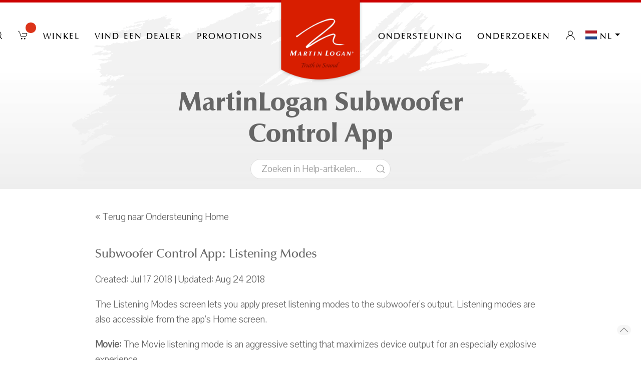

--- FILE ---
content_type: text/html; charset=UTF-8
request_url: https://martinlogan.com/nl/support/faqs/q/261
body_size: 6899
content:
<!DOCTYPE html>
<html lang="nl">
<head>
    <meta charset="utf-8">
        <title>MartinLogan | Help-artikelen : MartinLogan Subwoofer Control App</title>
    <meta name="google-site-verification" content="NBzHCwOcqKSwjGESdxZms8wX1lpbDAiVOwBPYGbv-Vw"/>
    <meta name="viewport" content="width=device-width, initial-scale=1">
    <!-- Meta SEO -->
         <!-- favicon  -->


    <!-- Google Tag Manager -->



    <!-- Global site tag (gtag.js) - Google Analytics -->
    <script async src="https://www.googletagmanager.com/gtag/js?id=UA-208779275-4"></script>
    <script>
        window.dataLayer = window.dataLayer || [];
        function gtag(){dataLayer.push(arguments);}
        gtag('js', new Date());

        gtag('config', 'UA-208779275-4');
    </script>


    <!-- End Google Tag Manager  -->





    <link rel="shortcut icon" href="/favicons/favicon.ico" type="image/x-icon"/>
    <link rel="apple-touch-icon" href="/favicons/apple-touch-icon.png"/>
    <link rel="apple-touch-icon" sizes="57x57" href="/favicons/apple-touch-icon-57x57.png"/>
    <link rel="apple-touch-icon" sizes="72x72" href="/favicons/apple-touch-icon-72x72.png"/>
    <link rel="apple-touch-icon" sizes="76x76" href="/favicons/apple-touch-icon-76x76.png"/>
    <link rel="apple-touch-icon" sizes="114x114" href="/favicons/apple-touch-icon-114x114.png"/>
    <link rel="apple-touch-icon" sizes="120x120" href="/favicons/apple-touch-icon-120x120.png"/>
    <link rel="apple-touch-icon" sizes="144x144" href="/favicons/apple-touch-icon-144x144.png"/>
    <link rel="apple-touch-icon" sizes="152x152" href="/favicons/apple-touch-icon-152x152.png"/>
    <!-- End Meta SEO  -->
    <!-- Main style -->
        <link rel="stylesheet" type="text/css" href="/bundles/front/css/compiled/ml.css"/>
    <!-- Fonts -->

    <link href="https://fonts.googleapis.com/css?family=Pavanam" rel="stylesheet">
    <link href="https://fonts.googleapis.com/css?family=Teko:300,400&subset=devanagari,latin-ext" rel="stylesheet">

    <link href="https://fonts.googleapis.com/css?family=Crimson+Text:400i,600i" rel="stylesheet">
    <link href="https://maxcdn.bootstrapcdn.com/font-awesome/4.7.0/css/font-awesome.min.css" rel="stylesheet">

    <!-- jquery  -->
    <script src="/bundles/front/js/jquery.min.js"></script>

    <!--  uikit -->
    <script src="/bundles/front/js/uikit/uikit.js"></script>
    <script src="/bundles/front/js/uikit/uikit-icons.min.js"></script>

    <!-- Slick -->
    <script src='/bundles/front/js/slick/slick.min.js'></script>
    <link rel="stylesheet" href="/bundles/front/js/slick/slick.css">
    <link rel="stylesheet" href="/bundles/front/js/slick/slick-theme.css">
    <link href="/bundles/front/css/webfontkit/floren.css" rel="stylesheet"/>
    <link href="/bundles/front/css/webfontkit/zh.css" rel="stylesheet"/>

    

    <!-- FOXYCART -->
    <script data-cfasync="false" src="//cdn.foxycart.com/martinlogan/loader.js" async defer></script>
    <!-- /FOXYCART -->

    <script>
        $(document).ready(function () {
            var regexp = /[\™®]/;
            $('h1,h2,h3,h4').contents().filter(function () {
                //console.log(this.nodeType);
                return this.nodeType === 3 && (regexp.test(this.nodeValue));
            }).replaceWith(function () {
                return this.nodeValue.replace(regexp, '<sup>$&</sup>');
            });
        });
    </script>

    <!-- Facebook Pixel Code -->
    <script>
        !function (f, b, e, v, n, t, s) {
            if (f.fbq) return;
            n = f.fbq = function () {
                n.callMethod ?
                    n.callMethod.apply(n, arguments) : n.queue.push(arguments)
            };
            if (!f._fbq) f._fbq = n;
            n.push = n;
            n.loaded = !0;
            n.version = '2.0';
            n.queue = [];
            t = b.createElement(e);
            t.async = !0;
            t.src = v;
            s = b.getElementsByTagName(e)[0];
            s.parentNode.insertBefore(t, s)
        }(window, document, 'script',
            'https://connect.facebook.net/en_US/fbevents.js');
        fbq('init', '736554256368950');
        fbq('track', 'PageView');
    </script>
    <noscript>
        <img height="1" width="1" style="display:none" src="https://www.facebook.com/tr?id=736554256368950&ev=PageView&noscript=1"/>
    </noscript>
    <!-- End Facebook Pixel Code -->


</head>
<body>
<!-- Google Tag Manager (noscript) -->
<noscript>
    <iframe src="https://www.googletagmanager.com/ns.html?id=GTM-TG6P8XV"
            height="0" width="0" style="display:none;visibility:hidden"></iframe>
</noscript>
<!-- End Google Tag Manager (noscript)  -->






<nav id="mainnav" class="uk-navbar-container  " uk-navbar=""  >
    <div class="uk-navbar-left" style="z-index: 1000;">
        <ul class="uk-navbar-nav">
            <li><a style="color: #000;" class="uk-navbar-toggle uk-hidden@m" uk-toggle="target: #mobile-nav" uk-navbar-toggle-icon
                   href=""></a></li>
            <li><a class="uk-visible@s" href=""></a></li>
        </ul>
    </div>
     <!-- CART -->
     <!-- /END CART -->

    <div class="uk-navbar-center">
        <div class="uk-navbar-center-left">
            <ul class="uk-navbar-nav">
                <li><a href="/nl/search" uk-search-icon class="navlink"></a></li>
                              <li id="minicart" data-fc-id="minicart" style="display: block">
                    <a uk-icon="icon:cart" href="https://martinlogan.foxycart.com/cart?cart=view"class="navlink cart-button">
                        <span data-fc-id="minicart-quantity"></span>
                    </a>
                </li>
                               <li>
                    <a class="uk-visible@m navlink">Winkel</a>
                    <div uk-dropdown="animation: uk-animation-slide-bottom-small; duration: 200;  pos: bottom-justify; boundary: .uk-navbar-container; boundary-align: true; mode:click;"
                         class="nav-shop">
                        <div class="uk-grid-collapse uk-child-width-1-3@m uk-text-center" uk-grid>
                                                            <a href="/nl/category/our-speakers">
                                    <div class="uk-cover-container uk-animation-toggle">
                                        <img src="/uploads/images/our-speakers-5a15a93588a17.png" uk-cover/>
                                        <div class="fadeit uk-position-cover uk-animation-fade
							        uk-animation-reverse uk-animation-fast">
                                            <img src="/uploads/images/menu_gray/our-speakers.png "
                                                 uk-cover/></div>
                                        <div class="uk-light uk-position-cover">
                                            <h2>Onze sprekers</h2>
                                            <p>Ontdek waarheid in geluid</p>
                                        </div>
                                    </div>
                                </a>
                                                            <a href="/nl/category/wireless-systems">
                                    <div class="uk-cover-container uk-animation-toggle">
                                        <img src="/uploads/images/wireless-systems-5a15bf5c54ac5.png" uk-cover/>
                                        <div class="fadeit uk-position-cover uk-animation-fade
							        uk-animation-reverse uk-animation-fast">
                                            <img src="/uploads/images/menu_gray/wireless-systems.png "
                                                 uk-cover/></div>
                                        <div class="uk-light uk-position-cover">
                                            <h2>Draadloze systemen</h2>
                                            <p>Opwindende audio voor het hele huis, vereenvoudigd</p>
                                        </div>
                                    </div>
                                </a>
                                                            <a href="/nl/category/soundbars">
                                    <div class="uk-cover-container uk-animation-toggle">
                                        <img src="/uploads/images/soundbars-5a15c52dd9b3a.png" uk-cover/>
                                        <div class="fadeit uk-position-cover uk-animation-fade
							        uk-animation-reverse uk-animation-fast">
                                            <img src="/uploads/images/menu_gray/soundbars.png "
                                                 uk-cover/></div>
                                        <div class="uk-light uk-position-cover">
                                            <h2>soundbars</h2>
                                            <p>Ultieme alles-in-één surround sound-systemen</p>
                                        </div>
                                    </div>
                                </a>
                                                            <a href="/nl/category/powered-subwoofers">
                                    <div class="uk-cover-container uk-animation-toggle">
                                        <img src="/uploads/images/powered-subwoofers-6296348a99a34.png" uk-cover/>
                                        <div class="fadeit uk-position-cover uk-animation-fade
							        uk-animation-reverse uk-animation-fast">
                                            <img src="/uploads/images/menu_gray/powered-subwoofers.png "
                                                 uk-cover/></div>
                                        <div class="uk-light uk-position-cover">
                                            <h2>Powered Subwoofers</h2>
                                            <p>Diepe, muzikale bas</p>
                                        </div>
                                    </div>
                                </a>
                                                            <a href="/nl/category/architectural">
                                    <div class="uk-cover-container uk-animation-toggle">
                                        <img src="/uploads/images/architectural-5a15cbbb50032.png" uk-cover/>
                                        <div class="fadeit uk-position-cover uk-animation-fade
							        uk-animation-reverse uk-animation-fast">
                                            <img src="/uploads/images/menu_gray/architectural.png "
                                                 uk-cover/></div>
                                        <div class="uk-light uk-position-cover">
                                            <h2>bouwkundig</h2>
                                            <p>Discrete, hoogwaardige audio</p>
                                        </div>
                                    </div>
                                </a>
                                                            <a href="/nl/category/outdoor">
                                    <div class="uk-cover-container uk-animation-toggle">
                                        <img src="/uploads/images/outdoor-5a15d36c92127.png" uk-cover/>
                                        <div class="fadeit uk-position-cover uk-animation-fade
							        uk-animation-reverse uk-animation-fast">
                                            <img src="/uploads/images/menu_gray/outdoor.png "
                                                 uk-cover/></div>
                                        <div class="uk-light uk-position-cover">
                                            <h2>Buitenshuis</h2>
                                            <p>Fantastisch geluid in de buitenlucht</p>
                                        </div>
                                    </div>
                                </a>
                            
                        </div>

                        <div class="nav-shop-small uk-grid-collapse uk-child-width-1-3@s uk-text-center" uk-grid>
                            
                            <a href="https://apps.martinlogan.com/promos">
                                <div class="uk-cover-container">
                                    <img src="" uk-cover/>
                                    <div class="uk-overlay uk-overlay-primary uk-position-cover">
                                        <h2>Promotions</h2>
                                        <p>Zie huidige specials &amp;amp; besparingen</p>
                                    </div>
                                </div>
                            </a>
                            <a href="/nl/truth-in-sound">
                                <div class="uk-cover-container">
                                    <img src="" uk-cover/>
                                    <div class="uk-overlay uk-overlay-primary uk-position-cover">
                                        <h2> Waarheid in geluid</h2>
                                        <p>Our quest for audio perfection</p>
                                    </div>
                                </div>
                            </a>
                            <a href="/nl/support/museum#support-menu">
                                <div class="uk-cover-container">
                                    <img src="" uk-cover/>
                                    <div class="uk-overlay uk-overlay-primary uk-position-cover">
                                        <h2> Productmuseum</h2>
                                        <p>Bekijk onze legendarische producten</p>
                                    </div>
                                </div>
                            </a>

                        </div>

                    </div>
                </li>
                              <li><a class="uk-visible@m navlink" href="https://martinlogan.com/dealers">Vind een dealer</a></li>
                <li style=""><a class="uk-visible@m navlink" href="https://apps.martinlogan.com/promos" target="_blank">PROMOTIONS</a></li>
            </ul>
        </div>

        <a class="uk-navbar-item uk-logo"  href="/nl/"><img style="top: 13px;" class="uk-position-relative" src="/bundles/front/images/martinlogan-logo-red.png"/></a>

        <div class="uk-navbar-center-right">
            <ul class="uk-navbar-nav">
                <li><a href="/nl/support"
                       class="uk-visible@m navlink">Ondersteuning</a></li>

                <li>
                    <a class="uk-visible@m navlink">onderzoeken</a>
                    <div uk-dropdown="animation: uk-animation-slide-bottom-small; duration: 200;  pos: bottom-justify; 
	                    	boundary: .uk-navbar-container; boundary-align: true; mode:click;" class="nav-shop nav-xplore">
                        <div class="mainwrap">
                            <div class="uk-container-small uk-align-center">
                                <div class="nav-shop-small uk-grid-collapse uk-child-width-1-3@s uk-text-center" uk-grid>
                                    <a href="/nl/learn/awards">
                                        <div class="uk-cover-container">
                                            <img src="" uk-cover/>
                                            <div class="uk-overlay uk-overlay-primary uk-position-cover">
                                                <i class="fa fa-trophy" aria-hidden="true"></i>
                                                <h2>Awards</h2>
                                                <p>Lofbetuigingen en onderscheidingen</p>
                                            </div>
                                        </div>
                                    </a>
                                    <a href="/nl/professional-reviews">
                                        <div class="uk-cover-container">
                                            <img src="" uk-cover/>
                                            <div class="uk-overlay uk-overlay-primary uk-position-cover">
                                                <i class="fa fa-comments-o" aria-hidden="true"></i>
                                                <h2> Professionele beoordelingen</h2>
                                                <p>Reviews van tijdschriften en websites</p>
                                            </div>
                                        </div>
                                    </a>
                                    <a href="/nl/videos">
                                        <div class="uk-cover-container">
                                            <img src="" uk-cover/>
                                            <div class="uk-overlay uk-overlay-primary uk-position-cover">
                                                <i class="fa fa-video-camera" aria-hidden="true"></i>
                                                <h2> Videos</h2>
                                                <p>Meer informatie door te kijken</p>
                                            </div>
                                        </div>
                                    </a>

                                </div>
                            </div>
                        </div>

                        <div class="uk-container-small uk-align-center">
                            <div class="uk-grid-collapse uk-child-width-1-3@s" uk-grid>
                                <div class="">
                                    <h2>Over ons</h2>
                                    <ul class="uk-list">
                                        <li>
                                            <a href="/nl/the-history-of-martinlogan">Bedrijfsgeschiedenis</a>
                                        </li>
                                        <li>
                                            <a href="/nl/news">Nieuws, pers en afbeeldingen</a>
                                        </li>
                                        <li>
                                            <a href="/nl/learn/tour-martinlogan">Tour MartinLogan</a>
                                        </li>
                                        <li>
                                            <a href="/nl/truth-in-sound">Waarheid in geluid</a>
                                        </li>

                                    </ul>
                                </div>
                                <div>
                                    <h2>Onze technologieën</h2>
                                    <ul class="uk-list">

                                        <li>
                                            <a href="/nl/electrostatic-esl-theory">Elektrostatische (ESL) theorie</a>
                                        </li>
                                        <li>
                                            <a href="/nl/martinlogan-electrostatic-advances">MartinLogan ESL Advances</a>
                                        </li>
                                        <li>
                                            <a href="/nl/folded-motion-technology">Folded Motion®-technologie</a>
                                        </li>
                                        <li>
                                            <a href="/nl/martinlogan-bass-advances">MartinLogan Bass Advances</a>
                                        </li>
                                    </ul>
                                </div>
                                <div>
                                    <h2>Meer...</h2>
                                    <ul class="uk-list">
                                        <li><i class="fa fa-calendar" aria-hidden="true"></i>
                                            <a href="/nl/learn/truth-in-sound-tour">Truth in Sound Tour</a>
                                        </li>
                                        <li>
                                            <a href="/nl/learn/glossary">Audiotoepassingen Woordenlijst</a>
                                        </li>
                                        <li>
                                            <a href="/nl/what-are-electrostats">Wat zijn elektrostats?</a>
                                        </li>
                                        <li>
                                            <a href="/nl/electrostatic-loudspeaker-history">Elektrostatische luidsprekergeschiedenis</a>
                                        </li>

                                    </ul>
                                </div>
                            </div>
                          
                        </div>
                        <div style="background: #CC0000; font-weight: 600; font-size: 25px; color: #fff; text-align: center; padding: 20px !important;">
    <a href="https://dealers.martinlogan.com/" target="_blank" style="color: #fff; text-decoration: none;">Dealer Portal</a>
</div>
                    </div>
                    
                </li>

                                    <li><a uk-icon="icon:user" href="/nl/signup" class="navlink"></a></li>
                

                                    <li class="uk-visible@m">
                        <a class="navlink">
                                <span class="uk-flex-left uk-hidden@m" uk-icon="icon:world"> </span>
                                <img src="/bundles/front/images/flags/4x3/nl.svg" style="width:25px;border:1px solid #eee;">
                                <span class="uk-margin-small-left">nl</span>
                                <span uk-icon="icon:  triangle-down"></span>
                        </a>
                        <div class="uk-width-small@s uk-dropdown-bottom-left" uk-dropdown>
                            <div class="uk-dropdown-grid" uk-grid>
                                <div>
                                    <ul class="uk-nav uk-dropdown-nav">
                                                                                                                                                                                                                            <li>
                                                <a href="/en/support/faqs/q/261">
                                                    <img src="/bundles/front/images/flags/4x3/en.svg" style="width:25px;border:1px solid #eee;">
                                                    Engels
                                                </a>
                                            </li>
                                                                                                                                                                                                                            <li>
                                                <a href="/fr/support/faqs/q/261">
                                                    <img src="/bundles/front/images/flags/4x3/fr.svg" style="width:25px;border:1px solid #eee;">
                                                    Frans
                                                </a>
                                            </li>
                                                                                                                                                                                                                            <li>
                                                <a href="/de/support/faqs/q/261">
                                                    <img src="/bundles/front/images/flags/4x3/de.svg" style="width:25px;border:1px solid #eee;">
                                                    Duitse
                                                </a>
                                            </li>
                                                                                                                                                                                                                            <li>
                                                <a href="/ru/support/faqs/q/261">
                                                    <img src="/bundles/front/images/flags/4x3/ru.svg" style="width:25px;border:1px solid #eee;">
                                                    Russisch
                                                </a>
                                            </li>
                                                                                                                                                                                                                            <li>
                                                <a href="/it/support/faqs/q/261">
                                                    <img src="/bundles/front/images/flags/4x3/it.svg" style="width:25px;border:1px solid #eee;">
                                                    Italiaans
                                                </a>
                                            </li>
                                                                                                                                                                                                                            <li>
                                                <a href="/es/support/faqs/q/261">
                                                    <img src="/bundles/front/images/flags/4x3/es.svg" style="width:25px;border:1px solid #eee;">
                                                    Spaans
                                                </a>
                                            </li>
                                                                                                                                                                                                                            <li>
                                                <a href="/zh-CN/support/faqs/q/261">
                                                    <img src="/bundles/front/images/flags/4x3/zh-CN.svg" style="width:25px;border:1px solid #eee;">
                                                    Chinees (SC)
                                                </a>
                                            </li>
                                                                                                                                                                                                                            <li>
                                                <a href="/zh-HK/support/faqs/q/261">
                                                    <img src="/bundles/front/images/flags/4x3/zh-HK.svg" style="width:25px;border:1px solid #eee;">
                                                    Chinees (TC)
                                                </a>
                                            </li>
                                                                                                                                                                                                                            <li>
                                                <a href="/ja/support/faqs/q/261">
                                                    <img src="/bundles/front/images/flags/4x3/ja.svg" style="width:25px;border:1px solid #eee;">
                                                    Japans
                                                </a>
                                            </li>
                                                                            </ul>
                                </div>
                            </div>
                        </div>
                    </li>
                

            </ul>
        </div>
    </div>
            <div class="uk-navbar-right">
            <ul class="uk-navbar-nav">
                <li>
                    <a class="navlink">
                        <span class="uk-flex-left uk-hidden@m" uk-icon="icon:world"> </span>
                    </a>
                    <div class="uk-dropdown-bottom-left uk-padding-remove" uk-dropdown>
                        <div class="uk-dropdown-grid" uk-grid>
                            <div class="uk-width-1-1">
                                <ul class="uk-nav uk-dropdown-nav">
                                                                                                                                                                                                        <li class="uk-padding-small" >
                                            <a class="uk-padding-remove" href="/en/support/faqs/q/261" >
                                                <img src="/bundles/front/images/flags/4x3/en.svg" style="width:25px;border:1px solid #eee;">
                                                Engels
                                            </a>
                                        </li>
                                                                                                                                                                                                        <li class="uk-padding-small" >
                                            <a class="uk-padding-remove" href="/fr/support/faqs/q/261" >
                                                <img src="/bundles/front/images/flags/4x3/fr.svg" style="width:25px;border:1px solid #eee;">
                                                Frans
                                            </a>
                                        </li>
                                                                                                                                                                                                        <li class="uk-padding-small" >
                                            <a class="uk-padding-remove" href="/de/support/faqs/q/261" >
                                                <img src="/bundles/front/images/flags/4x3/de.svg" style="width:25px;border:1px solid #eee;">
                                                Duitse
                                            </a>
                                        </li>
                                                                                                                                                                                                        <li class="uk-padding-small" >
                                            <a class="uk-padding-remove" href="/ru/support/faqs/q/261" >
                                                <img src="/bundles/front/images/flags/4x3/ru.svg" style="width:25px;border:1px solid #eee;">
                                                Russisch
                                            </a>
                                        </li>
                                                                                                                                                                                                        <li class="uk-padding-small" >
                                            <a class="uk-padding-remove" href="/it/support/faqs/q/261" >
                                                <img src="/bundles/front/images/flags/4x3/it.svg" style="width:25px;border:1px solid #eee;">
                                                Italiaans
                                            </a>
                                        </li>
                                                                                                                                                                                                        <li class="uk-padding-small"  style="background: #d82204;color: #fff !important;"  >
                                            <a class="uk-padding-remove" href="/nl/support/faqs/q/261"  style="color: #fff !important;"  >
                                                <img src="/bundles/front/images/flags/4x3/nl.svg" style="width:25px;border:1px solid #eee;">
                                                Nederlands
                                            </a>
                                        </li>
                                                                                                                                                                                                        <li class="uk-padding-small" >
                                            <a class="uk-padding-remove" href="/es/support/faqs/q/261" >
                                                <img src="/bundles/front/images/flags/4x3/es.svg" style="width:25px;border:1px solid #eee;">
                                                Spaans
                                            </a>
                                        </li>
                                                                                                                                                                                                        <li class="uk-padding-small" >
                                            <a class="uk-padding-remove" href="/zh-CN/support/faqs/q/261" >
                                                <img src="/bundles/front/images/flags/4x3/zh-CN.svg" style="width:25px;border:1px solid #eee;">
                                                Chinees (SC)
                                            </a>
                                        </li>
                                                                                                                                                                                                        <li class="uk-padding-small" >
                                            <a class="uk-padding-remove" href="/zh-HK/support/faqs/q/261" >
                                                <img src="/bundles/front/images/flags/4x3/zh-HK.svg" style="width:25px;border:1px solid #eee;">
                                                Chinees (TC)
                                            </a>
                                        </li>
                                                                                                                                                                                                        <li class="uk-padding-small" >
                                            <a class="uk-padding-remove" href="/ja/support/faqs/q/261" >
                                                <img src="/bundles/front/images/flags/4x3/ja.svg" style="width:25px;border:1px solid #eee;">
                                                Japans
                                            </a>
                                        </li>
                                                                    </ul>
                            </div>
                        </div>
                    </div>
                </li>
            </ul>
        </div>
    </nav>


<!-- OFF-CANVAS MOBILE NAV -->
<div id="mobile-nav" uk-offcanvas="overlay: true;">
    <div class="uk-offcanvas-bar">
        <button class="uk-offcanvas-close" type="button" uk-close></button>

        <ul class="uk-nav-default uk-nav-parent-icon" style="padding-top:50px;" uk-nav>
            <li class="uk-parent">
                <a href="#"><b>Winkel</b></a>
                <ul class="uk-nav-sub">
                                            <li>
                            <a href="/nl/category/our-speakers">Onze sprekers</a>
                        </li>

                                            <li>
                            <a href="/nl/category/wireless-systems">Draadloze systemen</a>
                        </li>

                                            <li>
                            <a href="/nl/category/soundbars">soundbars</a>
                        </li>

                                            <li>
                            <a href="/nl/category/powered-subwoofers">Powered Subwoofers</a>
                        </li>

                                            <li>
                            <a href="/nl/category/architectural">bouwkundig</a>
                        </li>

                                            <li>
                            <a href="/nl/category/outdoor">Buitenshuis</a>
                        </li>

                                        <li class="uk-nav-divider"></li>
                                      <li><a href="https://apps.martinlogan.com/promos">Promotions</a></li>
                    <li><a href="https://shop.martinlogan.com/">XStatic-winkel</a></li>
                    <li><a href="/nl/support/museum#support-menu">Productmuseum</a>
                    </li>
                </ul>
            </li>
            <li class="uk-nav-divider"></li>
            <li class="uk-parent">
                <a href="#"><b>Ondersteuning</b></a>
                <ul class="uk-nav-sub">
                    <li><a href="/nl/support">Veelgestelde vragen</a></li>
                    <li>
                                                    <a href="/nl/signup">Producten registreren</a>
                        
                    </li>
                    <li>
                        <a href="/nl/support/contact#support-menu">Contactgegevens</a>
                    </li>
                    <li>
                        <a href="/nl/support/warranty-information#support-menu">garantie informatie</a>
                    </li>
                    <li>
                        <a href="/nl/support/manuals#support-menu">Handleidingen en literatuur</a>
                    </li>
                    <li>
                        <a href="/nl/support/museum#support-menu">Productmuseum</a>
                    </li>
                    
                </ul>
            </li>
            <li class="uk-nav-divider"></li>
            <li class="uk-parent">
                <a href="#"><b>onderzoeken</b></a>


                <ul class="uk-nav-sub uk-nav-parent-icon sub-menu" uk-nav>
                    <li><a href="/nl/videos">Videos </a></li>
                    <li><a href="/nl/learn/awards">Awards</a></li>
                    <li><a href="/nl/professional-reviews">Professionele beoordelingen</a></li>
                    <li class="uk-parent">
                        <a href="#"><b>Over ons</b></a>
                        <ul class="uk-nav-sub">
                            <li>
                                <a href="/nl/the-history-of-martinlogan">Bedrijfsgeschiedenis</a>
                            </li>
                            <li>
                                <a href="/nl/news">Nieuws, pers en afbeeldingen</a>
                            </li>
                            <li>
                                <a href="/nl/learn/tour-martinlogan">Tour MartinLogan</a>
                            </li>
                            <li>
                                <a href="/nl/truth-in-sound">Waarheid in geluid</a>

                            </li>
                        </ul>
                    </li>
                    <li class="uk-parent">
                        <a href="#"><b>Onze technologieën</b></a>
                        <ul class="uk-nav-sub">
                            <li>
                                <a href="/nl/what-are-electrostats">Wat zijn elektrostats?</a>
                            </li>
                            <li>
                                <a href="/nl/electrostatic-esl-theory">Elektrostatische (ESL) theorie</a>
                            </li>
                            <li>
                                <a href="/nl/martinlogan-electrostatic-advances">MartinLogan ESL Advances</a>
                            </li>
                            <li>
                                <a href="/nl/folded-motion-technology">Folded Motion®-technologie</a>
                            </li>
                            <li>
                                <a href="/nl/martinlogan-bass-advances">MartinLogan Bass Advances</a>
                            </li>
                        </ul>
                    </li>
                    <li class="uk-parent">
                        <a href="#"><b>Meer...</b></a>
                        <ul class="uk-nav-sub">
                            <li>
                                <a href="/nl/learn/truth-in-sound-tour">Truth in Sound Tour</a>
                            </li>
                            <li>
                                <a href="/nl/learn/glossary">Audiotoepassingen Woordenlijst</a>
                            </li>
                            <li>
                                <a href="/nl/electrostatic-loudspeaker-history">Elektrostatische luidsprekergeschiedenis</a>
                            </li>
                        </ul>
                    </li>
                </ul>

            </li>
            <br/>
                        <a class="uk-button uk-button-danger" href="https://martinlogan.com/dealers"><span class="uk-margin-small-right" uk-icon="icon: location"></span> Vind een dealer
            </a>
        </ul>
    </div>
</div>
<!-- /END OFF-CANVAS MOBILE NAV -->







<div class="uk-offcanvas-content">


    <div class="uk-container-expand title_top uk-text-center uk-flex-center">
        <div class="uk-width-1-2@l">
            <h1>


                                     MartinLogan Subwoofer Control App
                            </h1>

            <div class="uk-margin uk-padding uk-padding-remove-vertical">
                <form name="form" method="get" action="/nl/support/faqs" class="uk-search uk-search-default uk-width-1-2@m">

                <button class="uk-search-icon-flip" uk-search-icon></button>
                <input type="search" id="form_text" name="form[text]" class="uk-search-input uk-input" style="    background-color: #fff;font-weight: 300" placeholder="Zoeken in Help-artikelen..." />

                <input type="hidden" id="form__token" name="form[_token]" value="oK39wcug_dXukbyHqQ00NLDCp304psFuI3aHbLJO-OA" /></form>
            </div>
        </div>
    </div>


    <a id="section"></a>
    <div class="uk-container-expand uk-align-center  uk-padding-remove-bottom uk-margin-remove-top">
        <div class="uk-container-small uk-align-center uk-padding uk-padding-remove-bottom">
            <a  class="uk-link-reset" href="/nl/support">« Terug naar Ondersteuning Home</a>
            <h4 class="title3">Subwoofer Control App: Listening Modes</h4>

            <p>Created: Jul 17 2018 |                Updated: Aug 24 2018            </p>
            <p>The Listening Modes screen lets you apply preset listening modes to the subwoofer's output. Listening modes are also accessible from the app's Home screen.</p>

<p><strong>Movie: </strong>The Movie listening mode is an aggressive setting that maximizes device output for an especially explosive experience.&nbsp;</p>

<p><strong>Music: </strong>The Music listening mode is the default setting for the Dynamo subwoofers. This mode is balanced and best used for an accurate musical presentation.</p>

<p><strong>Night:</strong> The Night listening mode reduces bass output and is best used for discrete playback.</p>
            <div>


                        </div>
        </div>


    </div>
    <div class="uk-text-center uk-padding-large" style="color:#000;background: #eee  no-repeat center top !important;">

    <h2 class="title4">Compromisloze prestaties. Onfeilbare nauwkeurigheid. Onwrikbare betrouwbaarheid. De talloze technische voordelen van elektrostatische principes benutten om geluid in zijn meest ware vorm te reproduceren - dit is waar MartinLogan om draait.</h2>

    <a href="/nl/truth-in-sound"><button class="uk-button uk-button-danger">Ontdek waarheid in geluid</button></a>

</div>    <a href="#" id="totop" uk-totop="" uk-scroll="" class="uk-totop uk-icon"><svg xmlns="http://www.w3.org/2000/svg" width="18" height="10" viewBox="0 0 18 10" ratio="1"><polyline fill="none" stroke="#000" stroke-width="1.2" points="1 9 9 1 17 9 "></polyline></svg></a>

<div class="uk-container-expand uk-text-center uk-light" style="background-color:#cc0000;height:5px;border:0;"></div>
</div>
<!-- /END COLOR GUIDE -->
<footer style="border:1px solid #000;">
    <div class="uk-container-small uk-align-center uk-text-center">

        <div class="uk-padding">
            <p>Truth in Sound is de leidende filosofie van MartinLogan. Onze missie is om deze unieke en verbazingwekkende technologie te gebruiken om de meest complexe muzikale passages zo getrouw mogelijk weer te geven aan de oorspronkelijke bron. Als adembenemende, levensechte audioweergave belangrijk voor u is, bent u het aan uzelf verplicht MartinLogan te horen. </p>
        </div>
        <div class="uk-width-1">
            <a target="_blank" href="https://www.facebook.com/MartinLoganSpeakers" class="uk-icon-button  uk-margin-small-right" uk-icon="icon: facebook" style="background:#555;"></a>
            <a target="_blank" href="http://www.twitter.com/MartinLoganLtd" class="uk-icon-button  uk-margin-small-right" uk-icon="icon: twitter" style="background:#555;"></a>
            <a target="_blank" href="https://www.youtube.com/user/MartinLoganSpeakers" class="uk-icon-button  uk-margin-small-right" uk-icon="icon: youtube" style="background:#555;"></a>
            <a target="_blank" href="https://www.flickr.com/photos/martinlogan/sets/" class="uk-icon-button  uk-margin-small-right" uk-icon="icon: flickr" style="background:#555;"></a>
            <a target="_blank" href="https://www.instagram.com/martinloganspeakers/" class="uk-icon-button  uk-margin-small-right" uk-icon="icon: instagram" style="background:#555;"></a>
                    </div>
        <p class="uk-text-small">&copy;1982&ndash;2026 MartinLogan, Ltd. Alle rechten voorbehouden.</p>
        <p><a class="uk-link-reset" href="/nl/support/privacy-policy">Privacybeleid</a></p>


    </div>
</footer>

</body>


</html>
